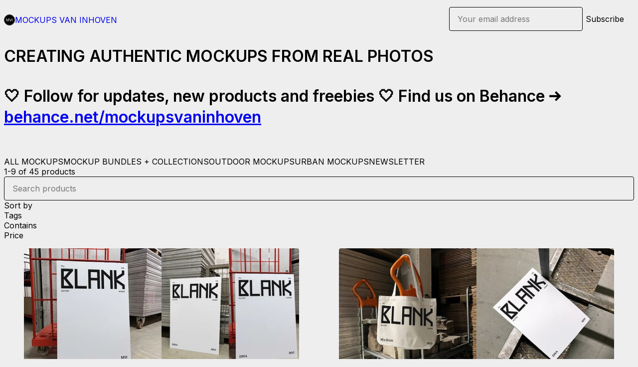

--- FILE ---
content_type: text/html; charset=utf-8
request_url: https://vaninhoven.gumroad.com/
body_size: 6950
content:
<!DOCTYPE html>
<html lang="en">
  <head prefix="og: http://ogp.me/ns# fb: http://ogp.me/ns/fb# gumroad: http://ogp.me/ns/fb/gumroad#">
    <link rel="dns-prefetch" href="//assets.gumroad.com">
    <link rel="dns-prefetch" href="//static-2.gumroad.com">
    <link rel="dns-prefetch" href="//public-files.gumroad.com">
  <title inertia>MOCKUPS VAN INHOVEN</title>
  <meta name="action-cable-url" content="wss://cable.gumroad.com/cable" />
  <link rel="stylesheet" crossorigin="anonymous" href="https://assets.gumroad.com/packs/css/design-c7b1a7fe.css" />
    <style>@import url(https://fonts.googleapis.com/css2?family=Inter:wght@400;600&display=swap);:root{--accent: 240 149 227;--contrast-accent: 0 0 0;--font-family: "Inter", "ABC Favorit", sans-serif;--color: 0 0 0;--primary: var(--color);--contrast-primary: 255 255 255;--filled: 238 238 238;--contrast-filled: var(--color);--body-bg: #eeeeee;--active-bg: rgb(var(--color) / var(--gray-1));--border-alpha: 1}body{background-color:#eeeeee;color:#000;font-family:"Inter", "ABC Favorit", sans-serif}
</style>

  <meta name="csrf-param" content="authenticity_token" />
<meta name="csrf-token" content="xKQuO3QY7rjokQzryRd7tzJdA7gaIgRH1MzTOKssWMJyghX8IM53R3U8q7XV2ZFXgqGqlFtWmYt6iHP25rDaig" />
  <meta charset="utf-8">
  <meta content="149071038533330" property="fb:app_id">
  <meta content="http://www.facebook.com/gumroad" property="fb:page_id">
  <meta property="twitter:site" value="@gumroad">
  
    <meta content="Gumroad" property="og:site_name">
    <meta content="website" property="og:type">
      <meta content="CREATING AUTHENTIC MOCKUPS FROM REAL PHOTOS 🤍 Follow for updates, new products and freebies 🤍 Find us on Behance → www.behance.net/mockupsvaninhoven" name="description">
      <meta property="twitter:card" content="summary_large_image">
    <meta content="CREATING AUTHENTIC MOCKUPS FROM REAL PHOTOS 🤍 Follow for updates, new products and freebies 🤍 Find us on Behance → www.behance.net/mockupsvaninhoven" property="og:description">
  <meta property="og:image" content="https://public-files.gumroad.com/qrj4zwlrlopu0ft9dedc1l1jeln3">
  <meta property="og:image:alt" content="Subscribe to MOCKUPS VAN INHOVEN on Gumroad">
  <meta property="og:title" content="Subscribe to MOCKUPS VAN INHOVEN on Gumroad">
  <meta property="gr:google_analytics:enabled" content="true">
  <meta property="gr:fb_pixel:enabled" content="true">
  <meta property="gr:logged_in_user:id" content="">
  <meta property="gr:environment" value="production">
  <meta property="gr:page:type" content="">
  <meta property="gr:facebook_sdk:enabled" content="false">
  <meta content="initial-scale = 1.0, width = device-width" name="viewport">
  <meta property="stripe:pk" value="pk_live_Db80xIzLPWhKo1byPrnERmym">
  <meta property="stripe:api_version" value="2023-10-16; risk_in_requirements_beta=v1; retrieve_tax_forms_beta=v1;">
  <link href="/opensearch.xml" rel="search" type="application/opensearchdescription+xml" title="Gumroad">
  
    <link href="https://public-files.gumroad.com/n32yzdu8xolbzas4ed0w1bo9vub7" rel="shortcut icon">
</head>

  <body id="user_page" class="group/body mac custom-domain" style="">
    <div id="design-settings" data-settings="{&quot;font&quot;:{&quot;name&quot;:&quot;ABC Favorit&quot;,&quot;url&quot;:&quot;https://assets.gumroad.com/assets/ABCFavorit-Regular-26182c8c3addf6e4f8889817249c23b22c93233a8212e5e86574459e4dc926e2.woff2&quot;}}" style="display: none;"></div>
    <div id="user-agent-info" data-settings="{&quot;is_mobile&quot;:false}" style="display: none;"></div>
    <div class="react-entry-point" style="display:contents" id="Alert-react-component-3760147a-f7ce-44a1-a7b1-8697a46fd9ad"><div class="fixed top-4 left-1/2 z-100 w-max max-w-[calc(100vw-2rem)] rounded bg-background md:max-w-sm invisible" style="transform:translateX(-50%) translateY(calc(-100% - var(--spacer-4)));transition:all 0.3s ease-out 0.5s"><div role="alert" class="flex items-start gap-2 rounded border border-border p-3"><div class="flex-1"><div></div></div></div></div></div>
      <script type="application/json" class="js-react-on-rails-component" data-component-name="Alert" data-dom-id="Alert-react-component-3760147a-f7ce-44a1-a7b1-8697a46fd9ad">{"initial":null}</script>
      


    <div class="flex flex-col lg:flex-row h-screen">
      <main class="flex-1 flex flex-col lg:h-screen overflow-y-auto">
        <div class="flex-1 flex flex-col">
          


<script type="application/json" id="js-react-on-rails-context">{"railsEnv":"production","inMailer":false,"i18nLocale":"en","i18nDefaultLocale":"en","rorVersion":"14.0.4","rorPro":false,"href":"https://vaninhoven.gumroad.com/","location":"/","scheme":"https","host":"vaninhoven.gumroad.com","port":null,"pathname":"/","search":null,"httpAcceptLanguage":null,"design_settings":{"font":{"name":"ABC Favorit","url":"https://assets.gumroad.com/assets/ABCFavorit-Regular-26182c8c3addf6e4f8889817249c23b22c93233a8212e5e86574459e4dc926e2.woff2"}},"domain_settings":{"scheme":"https","app_domain":"gumroad.com","root_domain":"gumroad.com","short_domain":"gum.co","discover_domain":"gumroad.com","third_party_analytics_domain":"gumroad-analytics.com","api_domain":"api.gumroad.com"},"user_agent_info":{"is_mobile":false},"logged_in_user":null,"current_seller":null,"csp_nonce":"H62mDCdFZa2jNUoPNj9PBuv667xS5tG4VsVeMjWI8SI=","locale":"en-US","feature_flags":{"require_email_typo_acknowledgment":true,"disable_stripe_signup":true},"serverSide":false}</script>
<div class="react-entry-point" style="display:contents" id="Profile-react-component-72ba032e-61ef-4778-97e9-2fe07daef79b"><div class="flex min-h-full flex-col"><header class="z-20 border-border bg-background text-lg lg:border-b lg:px-4 lg:py-6"><div class="mx-auto flex max-w-6xl flex-wrap lg:flex-nowrap lg:items-center lg:gap-6"><div class="relative flex grow items-center gap-3 border-b border-border px-4 py-8 lg:flex-1 lg:border-0 lg:p-0"><img class="user-avatar" src="https://public-files.gumroad.com/n32yzdu8xolbzas4ed0w1bo9vub7" alt="Profile Picture"/><a href="/" class="no-underline">MOCKUPS VAN INHOVEN</a></div><div class="flex basis-full items-center gap-3 border-b border-border px-4 py-8 lg:basis-auto lg:border-0 lg:p-0"><form style="flex-grow:1" novalidate=""><fieldset class=""><div class="flex gap-2"><input type="email" class="flex-1" placeholder="Your email address" value=""/><button class="inline-flex items-center justify-center gap-2 cursor-pointer border border-border rounded text-current font-[inherit] no-underline transition-transform hover:-translate-1 hover:shadow active:translate-0 active:shadow-none disabled:opacity-30 disabled:hover:translate-0 disabled:hover:shadow-none px-4 py-3 text-base leading-[1.4] bg-transparent" type="submit">Subscribe</button></div></fieldset></form></div></div></header><main class="flex-1"><header class="border-b border-border"><div class="mx-auto grid w-full max-w-6xl grid-cols-1 gap-4 px-4 py-8 lg:px-0"><h1 class="whitespace-pre-line">CREATING AUTHENTIC MOCKUPS FROM REAL PHOTOS

🤍 Follow for updates, new products and freebies 🤍 Find us on Behance → <a href="http://www.behance.net/mockupsvaninhoven" target="_blank" rel="noreferrer">behance.net/mockupsvaninhoven</a>

</h1><div role="tablist" class="flex gap-3 overflow-x-auto" aria-label="Profile Tabs"><a class="border no-underline shrink-0 rounded-full px-3 py-2 hover:border-border bg-background border-border text-foreground" role="tab" aria-selected="true">ALL MOCKUPS</a><a class="border no-underline shrink-0 rounded-full border-transparent px-3 py-2 hover:border-border" role="tab" aria-selected="false">MOCKUP BUNDLES + COLLECTIONS</a><a class="border no-underline shrink-0 rounded-full border-transparent px-3 py-2 hover:border-border" role="tab" aria-selected="false">OUTDOOR MOCKUPS</a><a class="border no-underline shrink-0 rounded-full border-transparent px-3 py-2 hover:border-border" role="tab" aria-selected="false">URBAN MOCKUPS</a><a class="border no-underline shrink-0 rounded-full border-transparent px-3 py-2 hover:border-border" role="tab" aria-selected="false">NEWSLETTER</a></div></div></header><section class="relative border-b border-border px-4 py-8 lg:py-16" id="2yVabjRKLGljDwWEjLWl9g=="><div class="mx-auto grid w-full max-w-6xl gap-6"><div class="grid grid-cols-1 items-start gap-x-16 gap-y-8 lg:grid-cols-[var(--grid-cols-sidebar)]"><div class="grid divide-y divide-solid divide-border rounded border border-border bg-background overflow-y-auto lg:sticky lg:inset-y-4 lg:max-h-[calc(100vh-2rem)]" aria-label="Filters"><header class="flex flex-wrap items-center justify-between gap-4 p-4">1-9 of 45 products</header><div class="flex flex-wrap items-center justify-between gap-4 p-4"><input aria-label="Search products" placeholder="Search products" class="grow" value=""/></div><details class="flex-wrap items-center justify-between gap-4 p-4 block"><summary class="grow grid-flow-col grid-cols-[1fr_auto] before:col-start-2">Sort by</summary><fieldset role="group"><label>Custom<input type="radio" name=":Rb6:-sortBy" checked=""/></label><label>Newest<input type="radio" name=":Rb6:-sortBy"/></label><label>Highest rated<input type="radio" name=":Rb6:-sortBy"/></label><label>Most reviewed<input type="radio" name=":Rb6:-sortBy"/></label><label>Price (Low to High)<input type="radio" name=":Rb6:-sortBy"/></label><label>Price (High to Low)<input type="radio" name=":Rb6:-sortBy"/></label></fieldset></details><details class="flex-wrap items-center justify-between gap-4 p-4 block"><summary class="grow grid-flow-col grid-cols-[1fr_auto] before:col-start-2">Tags</summary><fieldset role="group"><label>All Products<input type="checkbox" disabled="" checked=""/></label><label>urban mockup<!-- --> (<!-- -->33<!-- -->)<input type="checkbox"/></label><label>urban poster mockup<!-- --> (<!-- -->26<!-- -->)<input type="checkbox"/></label><label>poster mockup<!-- --> (<!-- -->24<!-- -->)<input type="checkbox"/></label><label>mockup<!-- --> (<!-- -->19<!-- -->)<input type="checkbox"/></label><label>outdoor mockup<!-- --> (<!-- -->14<!-- -->)<input type="checkbox"/></label><button class="cursor-pointer underline all-unset">Show more</button></fieldset></details><details class="flex-wrap items-center justify-between gap-4 p-4 block"><summary class="grow grid-flow-col grid-cols-[1fr_auto] before:col-start-2">Contains</summary><fieldset role="group"><label>zip<!-- --> (<!-- -->38<!-- -->)<input type="checkbox"/></label></fieldset></details><details class="flex-wrap items-center justify-between gap-4 p-4 block"><summary class="grow grid-flow-col grid-cols-[1fr_auto] before:col-start-2">Price</summary><div style="display:grid;grid-template-columns:repeat(auto-fit, minmax(var(--dynamic-grid), 1fr));grid-auto-flow:row;gap:var(--spacer-3)"><fieldset><legend><label for=":Rb6H1:">Minimum price</label></legend><div class="input"><div class="inline-flex align-middle px-3 py-2 bg-background text-foreground border border-border truncate rounded-full -ml-2 shrink-0">$</div><input id=":Rb6H1:" placeholder="0" inputMode="numeric" value=""/></div></fieldset><fieldset><legend><label for=":Rb6H2:">Maximum price</label></legend><div class="input"><div class="inline-flex align-middle px-3 py-2 bg-background text-foreground border border-border truncate rounded-full -ml-2 shrink-0">$</div><input id=":Rb6H2:" placeholder="∞" inputMode="numeric" value=""/></div></fieldset></div></details></div><div><div class="@container"><div class="grid grid-cols-2 gap-4 @xl:grid-cols-3 @3xl:grid-cols-4 @4xl:grid-cols-5 lg:grid-cols-2! lg:@3xl:grid-cols-3! lg:@5xl:grid-cols-4! lg:@7xl:grid-cols-5!"><article class="relative flex flex-col rounded border border-border bg-background transition-all duration-150 hover:shadow"><figure class="aspect-square overflow-hidden rounded-t border-b border-border bg-(image:--product-cover-placeholder) bg-cover [&amp;_img]:size-full [&amp;_img]:object-cover"><img src="https://public-files.gumroad.com/c2m5zu16ggvvq4ayamz76lgzi75x"/></figure><header class="flex flex-1 flex-col gap-3 border-b border-border p-4"><a href="https://vaninhoven.gumroad.com/l/Factory-Mockup-Bundle-A?layout=profile" class="stretched-link"><h4 itemProp="name" class="line-clamp-4 lg:text-xl">Factory Mockup Bundle A [6 MOCKUPS] vaninhoven</h4></a></header><footer class="flex divide-x divide-border"><div class="flex-1 p-4"><div itemscope="" itemProp="offers" itemType="https://schema.org/Offer" class="flex items-center"><span class="group/tooltip relative inline-grid right"><span aria-describedby=":Rb0mr6:" style="display:contents"><div class="relative grid grid-flow-col border border-r-0 border-border"><div class="bg-accent px-2 py-1 text-accent-foreground" itemProp="price" content="30">€30<!-- -->+</div><div class="border-border border-r-transparent border-[calc(0.5lh+--spacing(1))] border-l-1"></div><div class="absolute top-0 right-px bottom-0 border-accent border-r-transparent border-[calc(0.5lh+--spacing(1))] border-l-1"></div></div></span><span role="tooltip" id=":Rb0mr6:" class="absolute z-30 hidden w-40 max-w-max rounded-md bg-primary p-3 text-primary-foreground group-focus-within/tooltip:block group-hover/tooltip:block top-1/2 -translate-y-1/2 left-full translate-x-2"><div class="absolute border-6 border-transparent top-1/2 -translate-y-1/2 right-full border-r-primary"></div>€30<!-- -->+</span></span><link itemProp="url" href="https://vaninhoven.gumroad.com/l/Factory-Mockup-Bundle-A?layout=profile"/><div itemProp="availability" hidden="">https://schema.org/InStock</div><div itemProp="priceCurrency" hidden="">eur</div></div></div></footer></article><article class="relative flex flex-col rounded border border-border bg-background transition-all duration-150 hover:shadow"><figure class="aspect-square overflow-hidden rounded-t border-b border-border bg-(image:--product-cover-placeholder) bg-cover [&amp;_img]:size-full [&amp;_img]:object-cover"><img src="https://public-files.gumroad.com/rp7jsyokr16q5azvuz8qavze016t"/></figure><header class="flex flex-1 flex-col gap-3 border-b border-border p-4"><a href="https://vaninhoven.gumroad.com/l/Factory-Mockup-Bundle-B?layout=profile" class="stretched-link"><h4 itemProp="name" class="line-clamp-4 lg:text-xl">Factory Mockup Bundle B [5 MOCKUPS] vaninhoven</h4></a></header><footer class="flex divide-x divide-border"><div class="flex-1 p-4"><div itemscope="" itemProp="offers" itemType="https://schema.org/Offer" class="flex items-center"><span class="group/tooltip relative inline-grid right"><span aria-describedby=":Rb16r6:" style="display:contents"><div class="relative grid grid-flow-col border border-r-0 border-border"><div class="bg-accent px-2 py-1 text-accent-foreground" itemProp="price" content="25">€25<!-- -->+</div><div class="border-border border-r-transparent border-[calc(0.5lh+--spacing(1))] border-l-1"></div><div class="absolute top-0 right-px bottom-0 border-accent border-r-transparent border-[calc(0.5lh+--spacing(1))] border-l-1"></div></div></span><span role="tooltip" id=":Rb16r6:" class="absolute z-30 hidden w-40 max-w-max rounded-md bg-primary p-3 text-primary-foreground group-focus-within/tooltip:block group-hover/tooltip:block top-1/2 -translate-y-1/2 left-full translate-x-2"><div class="absolute border-6 border-transparent top-1/2 -translate-y-1/2 right-full border-r-primary"></div>€25<!-- -->+</span></span><link itemProp="url" href="https://vaninhoven.gumroad.com/l/Factory-Mockup-Bundle-B?layout=profile"/><div itemProp="availability" hidden="">https://schema.org/InStock</div><div itemProp="priceCurrency" hidden="">eur</div></div></div></footer></article><article class="relative flex flex-col rounded border border-border bg-background transition-all duration-150 hover:shadow"><figure class="aspect-square overflow-hidden rounded-t border-b border-border bg-(image:--product-cover-placeholder) bg-cover [&amp;_img]:size-full [&amp;_img]:object-cover"><img src="https://public-files.gumroad.com/qajl29vep4ysfxwvai8dxffck42g"/></figure><header class="flex flex-1 flex-col gap-3 border-b border-border p-4"><a href="https://vaninhoven.gumroad.com/l/nature-mockup-bundle-A?layout=profile" class="stretched-link"><h4 itemProp="name" class="line-clamp-4 lg:text-xl">Fern Mockup Bundle A [4 MOCKUPS] vaninhoven</h4></a></header><footer class="flex divide-x divide-border"><div class="flex-1 p-4"><div itemscope="" itemProp="offers" itemType="https://schema.org/Offer" class="flex items-center"><span class="group/tooltip relative inline-grid right"><span aria-describedby=":Rb1mr6:" style="display:contents"><div class="relative grid grid-flow-col border border-r-0 border-border"><div class="bg-accent px-2 py-1 text-accent-foreground" itemProp="price" content="18">€18<!-- -->+</div><div class="border-border border-r-transparent border-[calc(0.5lh+--spacing(1))] border-l-1"></div><div class="absolute top-0 right-px bottom-0 border-accent border-r-transparent border-[calc(0.5lh+--spacing(1))] border-l-1"></div></div></span><span role="tooltip" id=":Rb1mr6:" class="absolute z-30 hidden w-40 max-w-max rounded-md bg-primary p-3 text-primary-foreground group-focus-within/tooltip:block group-hover/tooltip:block top-1/2 -translate-y-1/2 left-full translate-x-2"><div class="absolute border-6 border-transparent top-1/2 -translate-y-1/2 right-full border-r-primary"></div>€18<!-- -->+</span></span><link itemProp="url" href="https://vaninhoven.gumroad.com/l/nature-mockup-bundle-A?layout=profile"/><div itemProp="availability" hidden="">https://schema.org/InStock</div><div itemProp="priceCurrency" hidden="">eur</div></div></div></footer></article><article class="relative flex flex-col rounded border border-border bg-background transition-all duration-150 hover:shadow"><figure class="aspect-square overflow-hidden rounded-t border-b border-border bg-(image:--product-cover-placeholder) bg-cover [&amp;_img]:size-full [&amp;_img]:object-cover"><img src="https://public-files.gumroad.com/80ifzn0fyfzy4hp1gtaed4zdlt48"/></figure><header class="flex flex-1 flex-col gap-3 border-b border-border p-4"><a href="https://vaninhoven.gumroad.com/l/nature-mockup-bundle-B?layout=profile" class="stretched-link"><h4 itemProp="name" class="line-clamp-4 lg:text-xl">Fern Mockup Bundle B [3 MOCKUPS] vaninhoven</h4></a></header><footer class="flex divide-x divide-border"><div class="flex-1 p-4"><div itemscope="" itemProp="offers" itemType="https://schema.org/Offer" class="flex items-center"><span class="group/tooltip relative inline-grid right"><span aria-describedby=":Rb26r6:" style="display:contents"><div class="relative grid grid-flow-col border border-r-0 border-border"><div class="bg-accent px-2 py-1 text-accent-foreground" itemProp="price" content="14">€14<!-- -->+</div><div class="border-border border-r-transparent border-[calc(0.5lh+--spacing(1))] border-l-1"></div><div class="absolute top-0 right-px bottom-0 border-accent border-r-transparent border-[calc(0.5lh+--spacing(1))] border-l-1"></div></div></span><span role="tooltip" id=":Rb26r6:" class="absolute z-30 hidden w-40 max-w-max rounded-md bg-primary p-3 text-primary-foreground group-focus-within/tooltip:block group-hover/tooltip:block top-1/2 -translate-y-1/2 left-full translate-x-2"><div class="absolute border-6 border-transparent top-1/2 -translate-y-1/2 right-full border-r-primary"></div>€14<!-- -->+</span></span><link itemProp="url" href="https://vaninhoven.gumroad.com/l/nature-mockup-bundle-B?layout=profile"/><div itemProp="availability" hidden="">https://schema.org/InStock</div><div itemProp="priceCurrency" hidden="">eur</div></div></div></footer></article><article class="relative flex flex-col rounded border border-border bg-background transition-all duration-150 hover:shadow"><figure class="aspect-square overflow-hidden rounded-t border-b border-border bg-(image:--product-cover-placeholder) bg-cover [&amp;_img]:size-full [&amp;_img]:object-cover"><img src="https://public-files.gumroad.com/lu89af0at8q1u1r0hdy0v9qwv2g3"/></figure><header class="flex flex-1 flex-col gap-3 border-b border-border p-4"><a href="https://vaninhoven.gumroad.com/l/urban-billboard-mockup-bundle-BB?layout=profile" class="stretched-link"><h4 itemProp="name" class="line-clamp-4 lg:text-xl">The Bögen Billboard Mockup Collection [URBAN BILLBOARD MOCKUP BUNDLE] vaninhoven</h4></a></header><footer class="flex divide-x divide-border"><div class="flex-1 p-4"><div itemscope="" itemProp="offers" itemType="https://schema.org/Offer" class="flex items-center"><span class="group/tooltip relative inline-grid right"><span aria-describedby=":Rb2mr6:" style="display:contents"><div class="relative grid grid-flow-col border border-r-0 border-border"><div class="bg-accent px-2 py-1 text-accent-foreground" itemProp="price" content="35">€35</div><div class="border-border border-r-transparent border-[calc(0.5lh+--spacing(1))] border-l-1"></div><div class="absolute top-0 right-px bottom-0 border-accent border-r-transparent border-[calc(0.5lh+--spacing(1))] border-l-1"></div></div></span><span role="tooltip" id=":Rb2mr6:" class="absolute z-30 hidden w-40 max-w-max rounded-md bg-primary p-3 text-primary-foreground group-focus-within/tooltip:block group-hover/tooltip:block top-1/2 -translate-y-1/2 left-full translate-x-2"><div class="absolute border-6 border-transparent top-1/2 -translate-y-1/2 right-full border-r-primary"></div>€35</span></span><link itemProp="url" href="https://vaninhoven.gumroad.com/l/urban-billboard-mockup-bundle-BB?layout=profile"/><div itemProp="availability" hidden="">https://schema.org/InStock</div><div itemProp="priceCurrency" hidden="">eur</div></div></div></footer></article><article class="relative flex flex-col rounded border border-border bg-background transition-all duration-150 hover:shadow"><figure class="aspect-square overflow-hidden rounded-t border-b border-border bg-(image:--product-cover-placeholder) bg-cover [&amp;_img]:size-full [&amp;_img]:object-cover"><img src="https://public-files.gumroad.com/i5ba74p8ts6sff7u7yv7h7ble1m8"/></figure><header class="flex flex-1 flex-col gap-3 border-b border-border p-4"><a href="https://vaninhoven.gumroad.com/l/MVI-FACTORY-MOCKUP-COLLECTION?layout=profile" class="stretched-link"><h4 itemProp="name" class="line-clamp-4 lg:text-xl">The Factory Mockup Collection [37 MOCKUPS] vaninhoven</h4></a></header><footer class="flex divide-x divide-border"><div class="flex-1 p-4"><div itemscope="" itemProp="offers" itemType="https://schema.org/Offer" class="flex items-center"><span class="group/tooltip relative inline-grid right"><span aria-describedby=":Rb36r6:" style="display:contents"><div class="relative grid grid-flow-col border border-r-0 border-border"><div class="bg-accent px-2 py-1 text-accent-foreground" itemProp="price" content="129.50">€129.50<!-- -->+</div><div class="border-border border-r-transparent border-[calc(0.5lh+--spacing(1))] border-l-1"></div><div class="absolute top-0 right-px bottom-0 border-accent border-r-transparent border-[calc(0.5lh+--spacing(1))] border-l-1"></div></div></span><span role="tooltip" id=":Rb36r6:" class="absolute z-30 hidden w-40 max-w-max rounded-md bg-primary p-3 text-primary-foreground group-focus-within/tooltip:block group-hover/tooltip:block top-1/2 -translate-y-1/2 left-full translate-x-2"><div class="absolute border-6 border-transparent top-1/2 -translate-y-1/2 right-full border-r-primary"></div>€129.50<!-- -->+</span></span><link itemProp="url" href="https://vaninhoven.gumroad.com/l/MVI-FACTORY-MOCKUP-COLLECTION?layout=profile"/><div itemProp="availability" hidden="">https://schema.org/InStock</div><div itemProp="priceCurrency" hidden="">eur</div></div></div></footer></article><article class="relative flex flex-col rounded border border-border bg-background transition-all duration-150 hover:shadow"><figure class="aspect-square overflow-hidden rounded-t border-b border-border bg-(image:--product-cover-placeholder) bg-cover [&amp;_img]:size-full [&amp;_img]:object-cover"><img src="https://public-files.gumroad.com/b86dliy53tu5mn9inivaedgsxxm5"/></figure><header class="flex flex-1 flex-col gap-3 border-b border-border p-4"><a href="https://vaninhoven.gumroad.com/l/forest-tote-bag-mockup?layout=profile" class="stretched-link"><h4 itemProp="name" class="line-clamp-4 lg:text-xl">Fern Tote Bag Mockup [TB-05] vaninhoven</h4></a></header><footer class="flex divide-x divide-border"><div class="flex-1 p-4"><div itemscope="" itemProp="offers" itemType="https://schema.org/Offer" class="flex items-center"><span class="group/tooltip relative inline-grid right"><span aria-describedby=":Rb3mr6:" style="display:contents"><div class="relative grid grid-flow-col border border-r-0 border-border"><div class="bg-accent px-2 py-1 text-accent-foreground" itemProp="price" content="9">€9<!-- -->+</div><div class="border-border border-r-transparent border-[calc(0.5lh+--spacing(1))] border-l-1"></div><div class="absolute top-0 right-px bottom-0 border-accent border-r-transparent border-[calc(0.5lh+--spacing(1))] border-l-1"></div></div></span><span role="tooltip" id=":Rb3mr6:" class="absolute z-30 hidden w-40 max-w-max rounded-md bg-primary p-3 text-primary-foreground group-focus-within/tooltip:block group-hover/tooltip:block top-1/2 -translate-y-1/2 left-full translate-x-2"><div class="absolute border-6 border-transparent top-1/2 -translate-y-1/2 right-full border-r-primary"></div>€9<!-- -->+</span></span><link itemProp="url" href="https://vaninhoven.gumroad.com/l/forest-tote-bag-mockup?layout=profile"/><div itemProp="availability" hidden="">https://schema.org/InStock</div><div itemProp="priceCurrency" hidden="">eur</div></div></div></footer></article><article class="relative flex flex-col rounded border border-border bg-background transition-all duration-150 hover:shadow"><figure class="aspect-square overflow-hidden rounded-t border-b border-border bg-(image:--product-cover-placeholder) bg-cover [&amp;_img]:size-full [&amp;_img]:object-cover"><img src="https://public-files.gumroad.com/n1ka6lkelbk8l9d5fdhds3fa80f0"/></figure><header class="flex flex-1 flex-col gap-3 border-b border-border p-4"><a href="https://vaninhoven.gumroad.com/l/forest-poster-mockup-set-PP-06?layout=profile" class="stretched-link"><h4 itemProp="name" class="line-clamp-4 lg:text-xl">Fern Poster Mockup Set [PP-06-SET] vaninhoven</h4></a></header><footer class="flex divide-x divide-border"><div class="flex-1 p-4"><div itemscope="" itemProp="offers" itemType="https://schema.org/Offer" class="flex items-center"><span class="group/tooltip relative inline-grid right"><span aria-describedby=":Rb46r6:" style="display:contents"><div class="relative grid grid-flow-col border border-r-0 border-border"><div class="bg-accent px-2 py-1 text-accent-foreground" itemProp="price" content="8">€8<!-- -->+</div><div class="border-border border-r-transparent border-[calc(0.5lh+--spacing(1))] border-l-1"></div><div class="absolute top-0 right-px bottom-0 border-accent border-r-transparent border-[calc(0.5lh+--spacing(1))] border-l-1"></div></div></span><span role="tooltip" id=":Rb46r6:" class="absolute z-30 hidden w-40 max-w-max rounded-md bg-primary p-3 text-primary-foreground group-focus-within/tooltip:block group-hover/tooltip:block top-1/2 -translate-y-1/2 left-full translate-x-2"><div class="absolute border-6 border-transparent top-1/2 -translate-y-1/2 right-full border-r-primary"></div>€8<!-- -->+</span></span><link itemProp="url" href="https://vaninhoven.gumroad.com/l/forest-poster-mockup-set-PP-06?layout=profile"/><div itemProp="availability" hidden="">https://schema.org/InStock</div><div itemProp="priceCurrency" hidden="">eur</div></div></div></footer></article><article class="relative flex flex-col rounded border border-border bg-background transition-all duration-150 hover:shadow"><figure class="aspect-square overflow-hidden rounded-t border-b border-border bg-(image:--product-cover-placeholder) bg-cover [&amp;_img]:size-full [&amp;_img]:object-cover"><img src="https://public-files.gumroad.com/5e255xskwt9j5ldaf9d2sbf21527"/></figure><header class="flex flex-1 flex-col gap-3 border-b border-border p-4"><a href="https://vaninhoven.gumroad.com/l/forest-poster-mockup-PP-05?layout=profile" class="stretched-link"><h4 itemProp="name" class="line-clamp-4 lg:text-xl">Fern Poster Mockup Set [PP-05] vaninhoven</h4></a></header><footer class="flex divide-x divide-border"><div class="flex-1 p-4"><div itemscope="" itemProp="offers" itemType="https://schema.org/Offer" class="flex items-center"><span class="group/tooltip relative inline-grid right"><span aria-describedby=":Rb4mr6:" style="display:contents"><div class="relative grid grid-flow-col border border-r-0 border-border"><div class="bg-accent px-2 py-1 text-accent-foreground" itemProp="price" content="7">€7<!-- -->+</div><div class="border-border border-r-transparent border-[calc(0.5lh+--spacing(1))] border-l-1"></div><div class="absolute top-0 right-px bottom-0 border-accent border-r-transparent border-[calc(0.5lh+--spacing(1))] border-l-1"></div></div></span><span role="tooltip" id=":Rb4mr6:" class="absolute z-30 hidden w-40 max-w-max rounded-md bg-primary p-3 text-primary-foreground group-focus-within/tooltip:block group-hover/tooltip:block top-1/2 -translate-y-1/2 left-full translate-x-2"><div class="absolute border-6 border-transparent top-1/2 -translate-y-1/2 right-full border-r-primary"></div>€7<!-- -->+</span></span><link itemProp="url" href="https://vaninhoven.gumroad.com/l/forest-poster-mockup-PP-05?layout=profile"/><div itemProp="availability" hidden="">https://schema.org/InStock</div><div itemProp="priceCurrency" hidden="">eur</div></div></div></footer></article></div></div></div></div></div></section><footer class="px-4 py-8 text-center mx-auto w-full max-w-6xl lg:py-6 lg:text-left"><div>Powered by <a href="https://gumroad.com/" class="logo-full" aria-label="Gumroad"></a></div></footer></main></div></div>
      <script type="application/json" class="js-react-on-rails-component" data-component-name="Profile" data-dom-id="Profile-react-component-72ba032e-61ef-4778-97e9-2fe07daef79b">{"currency_code":"usd","show_ratings_filter":true,"creator_profile":{"external_id":"9331946975475","avatar_url":"https://public-files.gumroad.com/n32yzdu8xolbzas4ed0w1bo9vub7","name":"MOCKUPS VAN INHOVEN","twitter_handle":null,"subdomain":"vaninhoven.gumroad.com"},"sections":[{"id":"2yVabjRKLGljDwWEjLWl9g==","header":"","type":"SellerProfileProductsSection","show_filters":true,"default_product_sort":"page_layout","search_results":{"total":45,"tags_data":[{"key":"urban mockup","doc_count":33},{"key":"urban poster mockup","doc_count":26},{"key":"poster mockup","doc_count":24},{"key":"mockup","doc_count":19},{"key":"outdoor mockup","doc_count":14},{"key":"business card mockup","doc_count":13},{"key":"billboard mockup","doc_count":12},{"key":"mockups","doc_count":11}],"filetypes_data":[{"key":"zip","doc_count":38}],"products":[{"id":"EaR0BIB7Je4AVvimlZS0rA==","permalink":"koonjh","name":"Factory Mockup Bundle A [6 MOCKUPS] vaninhoven","seller":null,"ratings":{"count":0,"average":0.0},"thumbnail_url":"https://public-files.gumroad.com/c2m5zu16ggvvq4ayamz76lgzi75x","native_type":"bundle","quantity_remaining":null,"is_sales_limited":false,"price_cents":3000,"currency_code":"eur","is_pay_what_you_want":true,"url":"https://vaninhoven.gumroad.com/l/Factory-Mockup-Bundle-A?layout=profile","duration_in_months":null,"recurrence":null},{"id":"hT8kL8mMUGRgsN0RQJ94NQ==","permalink":"ywylqv","name":"Factory Mockup Bundle B [5 MOCKUPS] vaninhoven","seller":null,"ratings":{"count":0,"average":0.0},"thumbnail_url":"https://public-files.gumroad.com/rp7jsyokr16q5azvuz8qavze016t","native_type":"bundle","quantity_remaining":null,"is_sales_limited":false,"price_cents":2500,"currency_code":"eur","is_pay_what_you_want":true,"url":"https://vaninhoven.gumroad.com/l/Factory-Mockup-Bundle-B?layout=profile","duration_in_months":null,"recurrence":null},{"id":"sKWyWGjWw6OEX76AAoMVUw==","permalink":"yyjxt","name":"Fern Mockup Bundle A [4 MOCKUPS] vaninhoven","seller":null,"ratings":{"count":0,"average":0.0},"thumbnail_url":"https://public-files.gumroad.com/qajl29vep4ysfxwvai8dxffck42g","native_type":"bundle","quantity_remaining":null,"is_sales_limited":false,"price_cents":1800,"currency_code":"eur","is_pay_what_you_want":true,"url":"https://vaninhoven.gumroad.com/l/nature-mockup-bundle-A?layout=profile","duration_in_months":null,"recurrence":null},{"id":"AIvq2Dt7chPB6pjzwam4DQ==","permalink":"xmhiag","name":"Fern Mockup Bundle B [3 MOCKUPS] vaninhoven","seller":null,"ratings":{"count":0,"average":0.0},"thumbnail_url":"https://public-files.gumroad.com/80ifzn0fyfzy4hp1gtaed4zdlt48","native_type":"bundle","quantity_remaining":null,"is_sales_limited":false,"price_cents":1400,"currency_code":"eur","is_pay_what_you_want":true,"url":"https://vaninhoven.gumroad.com/l/nature-mockup-bundle-B?layout=profile","duration_in_months":null,"recurrence":null},{"id":"VXWnl-x5O0liQV4iH6s2JQ==","permalink":"otmww","name":"The Bögen Billboard Mockup Collection [URBAN BILLBOARD MOCKUP BUNDLE] vaninhoven","seller":null,"ratings":{"count":0,"average":0.0},"thumbnail_url":"https://public-files.gumroad.com/lu89af0at8q1u1r0hdy0v9qwv2g3","native_type":"digital","quantity_remaining":null,"is_sales_limited":false,"price_cents":3500,"currency_code":"eur","is_pay_what_you_want":false,"url":"https://vaninhoven.gumroad.com/l/urban-billboard-mockup-bundle-BB?layout=profile","duration_in_months":null,"recurrence":null},{"id":"jVDy4b7JoT_YknyCg6NGvA==","permalink":"tfwiw","name":"The Factory Mockup Collection [37 MOCKUPS] vaninhoven","seller":null,"ratings":{"count":0,"average":0.0},"thumbnail_url":"https://public-files.gumroad.com/i5ba74p8ts6sff7u7yv7h7ble1m8","native_type":"digital","quantity_remaining":null,"is_sales_limited":false,"price_cents":12950,"currency_code":"eur","is_pay_what_you_want":true,"url":"https://vaninhoven.gumroad.com/l/MVI-FACTORY-MOCKUP-COLLECTION?layout=profile","duration_in_months":null,"recurrence":null},{"id":"_ysXzfZhgRCApCPAxui3JQ==","permalink":"itcfe","name":"Fern Tote Bag Mockup [TB-05] vaninhoven","seller":null,"ratings":{"count":0,"average":0.0},"thumbnail_url":"https://public-files.gumroad.com/b86dliy53tu5mn9inivaedgsxxm5","native_type":"digital","quantity_remaining":null,"is_sales_limited":false,"price_cents":900,"currency_code":"eur","is_pay_what_you_want":true,"url":"https://vaninhoven.gumroad.com/l/forest-tote-bag-mockup?layout=profile","duration_in_months":null,"recurrence":null},{"id":"BBvkgmrQg7q0VocW0HrBSg==","permalink":"uktrr","name":"Fern Poster Mockup Set [PP-06-SET] vaninhoven","seller":null,"ratings":{"count":0,"average":0.0},"thumbnail_url":"https://public-files.gumroad.com/n1ka6lkelbk8l9d5fdhds3fa80f0","native_type":"digital","quantity_remaining":null,"is_sales_limited":false,"price_cents":800,"currency_code":"eur","is_pay_what_you_want":true,"url":"https://vaninhoven.gumroad.com/l/forest-poster-mockup-set-PP-06?layout=profile","duration_in_months":null,"recurrence":null},{"id":"zVGu-sA5rkek7Z5-R3OQIg==","permalink":"ehukan","name":"Fern Poster Mockup Set [PP-05] vaninhoven","seller":null,"ratings":{"count":0,"average":0.0},"thumbnail_url":"https://public-files.gumroad.com/5e255xskwt9j5ldaf9d2sbf21527","native_type":"digital","quantity_remaining":null,"is_sales_limited":false,"price_cents":700,"currency_code":"eur","is_pay_what_you_want":true,"url":"https://vaninhoven.gumroad.com/l/forest-poster-mockup-PP-05?layout=profile","duration_in_months":null,"recurrence":null}]}},{"id":"J-cwHVqImC9hJwwK4urtew==","header":"","type":"SellerProfileProductsSection","show_filters":false,"default_product_sort":"page_layout","search_results":{"total":7,"tags_data":[{"key":"business card mockup","doc_count":5},{"key":"urban mockup","doc_count":5},{"key":"urban poster mockup","doc_count":5},{"key":"tote bag mockup","doc_count":4},{"key":"poster mockup","doc_count":3},{"key":"billboard mockup","doc_count":2},{"key":"cotton bag mockup","doc_count":2},{"key":"nature mockup","doc_count":2}],"filetypes_data":[],"products":[{"id":"atvqvvY8_DY6QdzyMdAVlA==","permalink":"djkdk","name":"The Factory Mockup Collection [37 MOCKUPS] vaninhoven","seller":null,"ratings":{"count":0,"average":0.0},"thumbnail_url":"https://public-files.gumroad.com/eqcnzmhfucigtzjh598a6w9iir0s","native_type":"bundle","quantity_remaining":null,"is_sales_limited":false,"price_cents":12950,"currency_code":"eur","is_pay_what_you_want":true,"url":"https://vaninhoven.gumroad.com/l/urban-mockup-bundle?layout=profile","duration_in_months":null,"recurrence":null},{"id":"sKWyWGjWw6OEX76AAoMVUw==","permalink":"yyjxt","name":"Fern Mockup Bundle A [4 MOCKUPS] vaninhoven","seller":null,"ratings":{"count":0,"average":0.0},"thumbnail_url":"https://public-files.gumroad.com/qajl29vep4ysfxwvai8dxffck42g","native_type":"bundle","quantity_remaining":null,"is_sales_limited":false,"price_cents":1800,"currency_code":"eur","is_pay_what_you_want":true,"url":"https://vaninhoven.gumroad.com/l/nature-mockup-bundle-A?layout=profile","duration_in_months":null,"recurrence":null},{"id":"AIvq2Dt7chPB6pjzwam4DQ==","permalink":"xmhiag","name":"Fern Mockup Bundle B [3 MOCKUPS] vaninhoven","seller":null,"ratings":{"count":0,"average":0.0},"thumbnail_url":"https://public-files.gumroad.com/80ifzn0fyfzy4hp1gtaed4zdlt48","native_type":"bundle","quantity_remaining":null,"is_sales_limited":false,"price_cents":1400,"currency_code":"eur","is_pay_what_you_want":true,"url":"https://vaninhoven.gumroad.com/l/nature-mockup-bundle-B?layout=profile","duration_in_months":null,"recurrence":null},{"id":"EaR0BIB7Je4AVvimlZS0rA==","permalink":"koonjh","name":"Factory Mockup Bundle A [6 MOCKUPS] vaninhoven","seller":null,"ratings":{"count":0,"average":0.0},"thumbnail_url":"https://public-files.gumroad.com/c2m5zu16ggvvq4ayamz76lgzi75x","native_type":"bundle","quantity_remaining":null,"is_sales_limited":false,"price_cents":3000,"currency_code":"eur","is_pay_what_you_want":true,"url":"https://vaninhoven.gumroad.com/l/Factory-Mockup-Bundle-A?layout=profile","duration_in_months":null,"recurrence":null},{"id":"hT8kL8mMUGRgsN0RQJ94NQ==","permalink":"ywylqv","name":"Factory Mockup Bundle B [5 MOCKUPS] vaninhoven","seller":null,"ratings":{"count":0,"average":0.0},"thumbnail_url":"https://public-files.gumroad.com/rp7jsyokr16q5azvuz8qavze016t","native_type":"bundle","quantity_remaining":null,"is_sales_limited":false,"price_cents":2500,"currency_code":"eur","is_pay_what_you_want":true,"url":"https://vaninhoven.gumroad.com/l/Factory-Mockup-Bundle-B?layout=profile","duration_in_months":null,"recurrence":null},{"id":"lsmRcAFxUSAMrQakPqBukw==","permalink":"hrksyq","name":"The Bögen Billboard Mockup Collection [URBAN BILLBOARD MOCKUP BUNDLE] vaninhoven","seller":null,"ratings":{"count":0,"average":0.0},"thumbnail_url":"https://public-files.gumroad.com/nwacsf8ekibmgnhsm8hlao67qrog","native_type":"bundle","quantity_remaining":null,"is_sales_limited":false,"price_cents":3500,"currency_code":"eur","is_pay_what_you_want":true,"url":"https://vaninhoven.gumroad.com/l/billboard-mockup-bundle?layout=profile","duration_in_months":null,"recurrence":null},{"id":"gtbtsc7Xgd3CH6OKrkdllg==","permalink":"drloee","name":"Factory Mockup Bundle C [7 MOCKUPS] vaninhoven","seller":null,"ratings":{"count":0,"average":0.0},"thumbnail_url":"https://public-files.gumroad.com/v8uusxrx21g562cg89t1gkbqr0an","native_type":"bundle","quantity_remaining":null,"is_sales_limited":false,"price_cents":2600,"currency_code":"eur","is_pay_what_you_want":true,"url":"https://vaninhoven.gumroad.com/l/Factory-Mockup-Bundle-C?layout=profile","duration_in_months":null,"recurrence":null}]}},{"id":"Cd9uz-h37Egts8_WVOcExw==","header":"","type":"SellerProfileProductsSection","show_filters":false,"default_product_sort":"page_layout","search_results":{"total":8,"tags_data":[{"key":"nature mockup","doc_count":7},{"key":"poster mockup","doc_count":6},{"key":"branding mockup","doc_count":5},{"key":"forest mockup","doc_count":5},{"key":"business card mockup","doc_count":4},{"key":"card mockup","doc_count":4},{"key":"outdoor mockup","doc_count":3},{"key":"tote bag mockup","doc_count":2}],"filetypes_data":[{"key":"zip","doc_count":5}],"products":[{"id":"sKWyWGjWw6OEX76AAoMVUw==","permalink":"yyjxt","name":"Fern Mockup Bundle A [4 MOCKUPS] vaninhoven","seller":null,"ratings":{"count":0,"average":0.0},"thumbnail_url":"https://public-files.gumroad.com/qajl29vep4ysfxwvai8dxffck42g","native_type":"bundle","quantity_remaining":null,"is_sales_limited":false,"price_cents":1800,"currency_code":"eur","is_pay_what_you_want":true,"url":"https://vaninhoven.gumroad.com/l/nature-mockup-bundle-A?layout=profile","duration_in_months":null,"recurrence":null},{"id":"AIvq2Dt7chPB6pjzwam4DQ==","permalink":"xmhiag","name":"Fern Mockup Bundle B [3 MOCKUPS] vaninhoven","seller":null,"ratings":{"count":0,"average":0.0},"thumbnail_url":"https://public-files.gumroad.com/80ifzn0fyfzy4hp1gtaed4zdlt48","native_type":"bundle","quantity_remaining":null,"is_sales_limited":false,"price_cents":1400,"currency_code":"eur","is_pay_what_you_want":true,"url":"https://vaninhoven.gumroad.com/l/nature-mockup-bundle-B?layout=profile","duration_in_months":null,"recurrence":null},{"id":"6dCiRSqA-g17PaoO0uhGLA==","permalink":"kmluh","name":"Fern Business Card Mockup [BC-07] vaninhoven","seller":null,"ratings":{"count":0,"average":0.0},"thumbnail_url":"https://public-files.gumroad.com/4akxohh66jay1npglchwfse6axca","native_type":"digital","quantity_remaining":null,"is_sales_limited":false,"price_cents":700,"currency_code":"eur","is_pay_what_you_want":true,"url":"https://vaninhoven.gumroad.com/l/forest-business-card-mockup-BC-07?layout=profile","duration_in_months":null,"recurrence":null},{"id":"B9MRml7YESPsT-Azl562tA==","permalink":"tvhtyj","name":"Fern Poster Mockup Set [PP-04-SET] vaninhoven","seller":null,"ratings":{"count":0,"average":0.0},"thumbnail_url":"https://public-files.gumroad.com/evvnzcw4b9qxhw2bugud20mbo9dg","native_type":"digital","quantity_remaining":null,"is_sales_limited":false,"price_cents":800,"currency_code":"eur","is_pay_what_you_want":true,"url":"https://vaninhoven.gumroad.com/l/forest-poster-mockup-set-PP-04?layout=profile","duration_in_months":null,"recurrence":null},{"id":"zVGu-sA5rkek7Z5-R3OQIg==","permalink":"ehukan","name":"Fern Poster Mockup Set [PP-05] vaninhoven","seller":null,"ratings":{"count":0,"average":0.0},"thumbnail_url":"https://public-files.gumroad.com/5e255xskwt9j5ldaf9d2sbf21527","native_type":"digital","quantity_remaining":null,"is_sales_limited":false,"price_cents":700,"currency_code":"eur","is_pay_what_you_want":true,"url":"https://vaninhoven.gumroad.com/l/forest-poster-mockup-PP-05?layout=profile","duration_in_months":null,"recurrence":null},{"id":"BBvkgmrQg7q0VocW0HrBSg==","permalink":"uktrr","name":"Fern Poster Mockup Set [PP-06-SET] vaninhoven","seller":null,"ratings":{"count":0,"average":0.0},"thumbnail_url":"https://public-files.gumroad.com/n1ka6lkelbk8l9d5fdhds3fa80f0","native_type":"digital","quantity_remaining":null,"is_sales_limited":false,"price_cents":800,"currency_code":"eur","is_pay_what_you_want":true,"url":"https://vaninhoven.gumroad.com/l/forest-poster-mockup-set-PP-06?layout=profile","duration_in_months":null,"recurrence":null},{"id":"_ysXzfZhgRCApCPAxui3JQ==","permalink":"itcfe","name":"Fern Tote Bag Mockup [TB-05] vaninhoven","seller":null,"ratings":{"count":0,"average":0.0},"thumbnail_url":"https://public-files.gumroad.com/b86dliy53tu5mn9inivaedgsxxm5","native_type":"digital","quantity_remaining":null,"is_sales_limited":false,"price_cents":900,"currency_code":"eur","is_pay_what_you_want":true,"url":"https://vaninhoven.gumroad.com/l/forest-tote-bag-mockup?layout=profile","duration_in_months":null,"recurrence":null},{"id":"gtbtsc7Xgd3CH6OKrkdllg==","permalink":"drloee","name":"Factory Mockup Bundle C [7 MOCKUPS] vaninhoven","seller":null,"ratings":{"count":0,"average":0.0},"thumbnail_url":"https://public-files.gumroad.com/v8uusxrx21g562cg89t1gkbqr0an","native_type":"bundle","quantity_remaining":null,"is_sales_limited":false,"price_cents":2600,"currency_code":"eur","is_pay_what_you_want":true,"url":"https://vaninhoven.gumroad.com/l/Factory-Mockup-Bundle-C?layout=profile","duration_in_months":null,"recurrence":null}]}},{"id":"KIxykToZyVmQZWEnh56vWg==","header":"","type":"SellerProfileProductsSection","show_filters":false,"default_product_sort":"page_layout","search_results":{"total":19,"tags_data":[{"key":"urban mockup","doc_count":16},{"key":"urban poster mockup","doc_count":13},{"key":"poster mockup","doc_count":12},{"key":"outdoor mockup","doc_count":11},{"key":"billboard mockup","doc_count":9},{"key":"mockup","doc_count":6},{"key":"mockups","doc_count":5},{"key":"business card mockup","doc_count":4}],"filetypes_data":[{"key":"zip","doc_count":18}],"products":[{"id":"5bQ3rm5K_LRLIvwLFsswqA==","permalink":"jzhic","name":"Bögen Billboard Mockup [FREEBIE] vaninhoven","seller":null,"ratings":{"count":5,"average":5.0},"thumbnail_url":"https://public-files.gumroad.com/uj20gdsv331gzpq9vfac9g4s6jjw","native_type":"digital","quantity_remaining":null,"is_sales_limited":false,"price_cents":0,"currency_code":"eur","is_pay_what_you_want":true,"url":"https://vaninhoven.gumroad.com/l/urban-billboard-mockup-BB-FREEBIE?layout=profile","duration_in_months":null,"recurrence":null},{"id":"One7SYaKKi-0OTzFx-RdEw==","permalink":"wtnhv","name":"Bögen Billboard Mockup [BB-01] vaninhoven","seller":null,"ratings":{"count":0,"average":0.0},"thumbnail_url":"https://public-files.gumroad.com/6lhy8lpl31pyuzqp142doce86kql","native_type":"digital","quantity_remaining":null,"is_sales_limited":false,"price_cents":700,"currency_code":"eur","is_pay_what_you_want":false,"url":"https://vaninhoven.gumroad.com/l/urban-billboard-mockup-BB-01?layout=profile","duration_in_months":null,"recurrence":null},{"id":"exxNwhJAOUANiQGyk64psQ==","permalink":"pnhgoh","name":"Bögen Billboard Mockup [BB-02] vaninhoven","seller":null,"ratings":{"count":0,"average":0.0},"thumbnail_url":"https://public-files.gumroad.com/7ga2l9aeligt9uw1fni7hklpehzh","native_type":"digital","quantity_remaining":null,"is_sales_limited":false,"price_cents":700,"currency_code":"eur","is_pay_what_you_want":false,"url":"https://vaninhoven.gumroad.com/l/urban-billboard-mockup-BB-02?layout=profile","duration_in_months":null,"recurrence":null},{"id":"g6T9EHTtuBXlt0nlSaKeMQ==","permalink":"skzpq","name":"Bögen Billboard Mockup [BB-03] vaninhoven","seller":null,"ratings":{"count":0,"average":0.0},"thumbnail_url":"https://public-files.gumroad.com/c4f1lcxeuyuudcdk7qke8b94uvdo","native_type":"digital","quantity_remaining":null,"is_sales_limited":false,"price_cents":700,"currency_code":"eur","is_pay_what_you_want":false,"url":"https://vaninhoven.gumroad.com/l/urban-billboard-mockup-BB-03?layout=profile","duration_in_months":null,"recurrence":null},{"id":"TSAUBPkboxT6v70dfC_RpQ==","permalink":"zrogu","name":"Bögen Billboard Mockup [BB-04] vaninhoven","seller":null,"ratings":{"count":0,"average":0.0},"thumbnail_url":"https://public-files.gumroad.com/cid8et32fu60uhp2qhuqdz2dl0k4","native_type":"digital","quantity_remaining":null,"is_sales_limited":false,"price_cents":700,"currency_code":"eur","is_pay_what_you_want":false,"url":"https://vaninhoven.gumroad.com/l/urban-billboard-mockup-BB-04?layout=profile","duration_in_months":null,"recurrence":null},{"id":"5Qj9dX7OhMATbHdudm5FYQ==","permalink":"dkpgu","name":"Bögen Billboard Mockup [BB-05] vaninhoven","seller":null,"ratings":{"count":0,"average":0.0},"thumbnail_url":"https://public-files.gumroad.com/3i8y84k15z4n0p3xrs19ptflzy9o","native_type":"digital","quantity_remaining":null,"is_sales_limited":false,"price_cents":700,"currency_code":"eur","is_pay_what_you_want":false,"url":"https://vaninhoven.gumroad.com/l/urban-billboard-mockup-BB-05?layout=profile","duration_in_months":null,"recurrence":null},{"id":"A7wyg5hEa4271l-DcMOtoQ==","permalink":"yxksu","name":"Bögen Billboard Mockup [BB-06] vaninhoven","seller":null,"ratings":{"count":0,"average":0.0},"thumbnail_url":"https://public-files.gumroad.com/qb16h5yaoncfjsqlsz5v84mmms23","native_type":"digital","quantity_remaining":null,"is_sales_limited":false,"price_cents":700,"currency_code":"eur","is_pay_what_you_want":false,"url":"https://vaninhoven.gumroad.com/l/urban-billboard-mockup-BB-06?layout=profile","duration_in_months":null,"recurrence":null},{"id":"tj2f3a5bHkS2LiMXbAvrFw==","permalink":"yrippp","name":"Bögen Billboard Mockup [BB-07] vaninhoven","seller":null,"ratings":{"count":0,"average":0.0},"thumbnail_url":"https://public-files.gumroad.com/vuyrb6jn9yelnpkfqosfo3qs079q","native_type":"digital","quantity_remaining":null,"is_sales_limited":false,"price_cents":700,"currency_code":"eur","is_pay_what_you_want":false,"url":"https://vaninhoven.gumroad.com/l/urban-billboard-mockup-BB-07?layout=profile","duration_in_months":null,"recurrence":null},{"id":"VXWnl-x5O0liQV4iH6s2JQ==","permalink":"otmww","name":"The Bögen Billboard Mockup Collection [URBAN BILLBOARD MOCKUP BUNDLE] vaninhoven","seller":null,"ratings":{"count":0,"average":0.0},"thumbnail_url":"https://public-files.gumroad.com/lu89af0at8q1u1r0hdy0v9qwv2g3","native_type":"digital","quantity_remaining":null,"is_sales_limited":false,"price_cents":3500,"currency_code":"eur","is_pay_what_you_want":false,"url":"https://vaninhoven.gumroad.com/l/urban-billboard-mockup-bundle-BB?layout=profile","duration_in_months":null,"recurrence":null}]}}],"bio":"CREATING AUTHENTIC MOCKUPS FROM REAL PHOTOS\n\n🤍 Follow for updates, new products and freebies 🤍 Find us on Behance → www.behance.net/mockupsvaninhoven\n\n","tabs":[{"name":"ALL MOCKUPS","sections":["2yVabjRKLGljDwWEjLWl9g=="]},{"name":"MOCKUP BUNDLES + COLLECTIONS","sections":["J-cwHVqImC9hJwwK4urtew=="]},{"name":"OUTDOOR MOCKUPS","sections":["Cd9uz-h37Egts8_WVOcExw=="]},{"name":"URBAN MOCKUPS","sections":["KIxykToZyVmQZWEnh56vWg=="]},{"name":"NEWSLETTER","sections":[]}]}</script>
      


        </div>
      </main>
    </div>
    <script src="https://assets.gumroad.com/assets/application-cbf244e9109e70d7b04497041636f00173a1e588f9b879b3a3ef11f8dfb86e5c.js" type="aa1881fcbfa8fabdfb6ba3f0-text/javascript"></script>
    
        <script src="https://assets.gumroad.com/packs/js/webpack-runtime-dd745e2b887e25e2e522.js" defer="defer" type="aa1881fcbfa8fabdfb6ba3f0-text/javascript"></script>
<script src="https://assets.gumroad.com/packs/js/webpack-commons-e0dfba1bc7a7d653b11c.js" defer="defer" type="aa1881fcbfa8fabdfb6ba3f0-text/javascript"></script>
<script src="https://assets.gumroad.com/packs/js/9854-1257cb4ac4e1d5cd629d.js" defer="defer" type="aa1881fcbfa8fabdfb6ba3f0-text/javascript"></script>
<script src="https://assets.gumroad.com/packs/js/4310-a6ea57d682e146df25d2.js" defer="defer" type="aa1881fcbfa8fabdfb6ba3f0-text/javascript"></script>
<script src="https://assets.gumroad.com/packs/js/9495-73ff9b646642e1601500.js" defer="defer" type="aa1881fcbfa8fabdfb6ba3f0-text/javascript"></script>
<script src="https://assets.gumroad.com/packs/js/user-fd036160ebff11853ca1.js" defer="defer" type="aa1881fcbfa8fabdfb6ba3f0-text/javascript"></script>

  <script src="/cdn-cgi/scripts/7d0fa10a/cloudflare-static/rocket-loader.min.js" data-cf-settings="aa1881fcbfa8fabdfb6ba3f0-|49" defer></script><script defer src="https://static.cloudflareinsights.com/beacon.min.js/vcd15cbe7772f49c399c6a5babf22c1241717689176015" integrity="sha512-ZpsOmlRQV6y907TI0dKBHq9Md29nnaEIPlkf84rnaERnq6zvWvPUqr2ft8M1aS28oN72PdrCzSjY4U6VaAw1EQ==" nonce="H62mDCdFZa2jNUoPNj9PBuv667xS5tG4VsVeMjWI8SI=" data-cf-beacon='{"rayId":"9c3e7e8b9ac4aea1","version":"2025.9.1","serverTiming":{"name":{"cfExtPri":true,"cfEdge":true,"cfOrigin":true,"cfL4":true,"cfSpeedBrain":true,"cfCacheStatus":true}},"token":"5070e21320304a1ba2b0a42ce9682840","b":1}' crossorigin="anonymous"></script>
</body>
</html>
